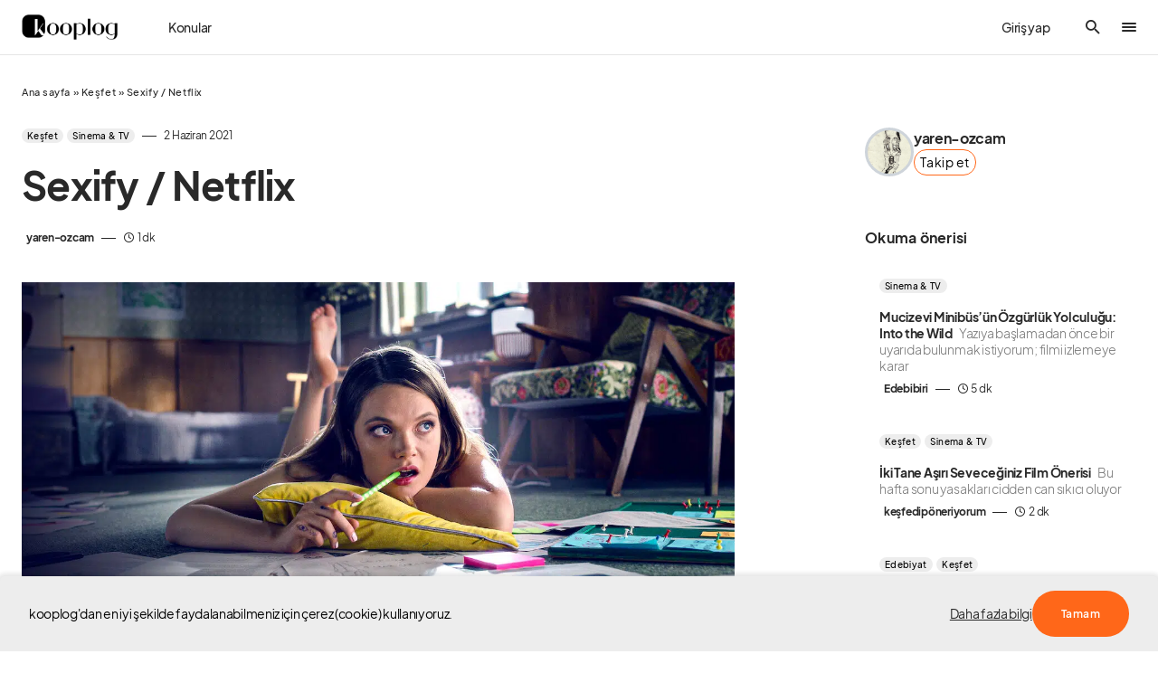

--- FILE ---
content_type: application/javascript; charset=UTF-8
request_url: https://www.kooplog.com/wp-content/plugins/gravy/assets/bundle.js
body_size: 798
content:
(()=>{var g=config=window.GRAVY_Config??[];var p=(o,n,r,e,t=!0)=>{typeof n!="object"&&(n=[n]);let d=(o=="follow"?g.followUrl:g.unfollowUrl).replace("__user_ids",n.join(","));return t===!0?(jQuery(r).addClass("hidden d-none").hide(),jQuery(e).removeClass("hidden d-none").show()):jQuery(r).css("opacity","0.6"),jQuery.get(d,function(i){jQuery(r).css("opacity","1"),i.success?t!==!0&&(jQuery(r).addClass("hidden d-none").hide(),jQuery(e).removeClass("hidden d-none").show()):alert("Bilinmeyen bir hata olu\u015Ftu!")}),!1},w=(...o)=>p("follow",...o),h=(...o)=>p("unfollow",...o);var m=o=>{},b=o=>{};window.Gravy={Account:{Follow:w,Unfollow:h},Readlist:{Bookmark:m,Unbookmark:b},ContainerRefresh:function(o,n,r){let e;container=jQuery(o);let t=n;return r?e=jQuery(r):e=jQuery("<div/>"),e.css("opacity","0.6"),e.css("pointer-events","none"),jQuery.get(t,function(l){e.css("opacity","1"),e.css("pointer-events","");let d=jQuery(l).find(o);d.text()==container.text()?e.remove():(container.replaceWith(d),window.GTooltip&&window.GTooltip.render())}),!1}};jQuery(document).on("click","[data-g-bookmark-actions] [data-g-bookmark], [data-g-bookmark-actions] [data-g-unbookmark]",o=>{if(o.preventDefault(),window.GRAVY_Config.authCheck!==!0&&!!window.GRAVY_Sociolog){window.GRAVY_Sociolog.displayLoginPopup();return}let n=jQuery(o.target),r=n.parents("[data-g-bookmark-actions]"),e=jQuery('[data-g-bookmark-actions="'+r.data("g-bookmark-actions")+'"]'),t=e.find("[data-g-bookmark]"),l=e.find("[data-g-unbookmark]"),d=typeof n.parents("[data-g-bookmark],[data-g-unbookmark]").data("g-bookmark")<"u",i=!d;d?url=t.attr("href")??t.prop("href")??t.data("href"):url=l.attr("href")??l.prop("href")??l.data("href");let u=s=>{s=jQuery(s);let a=s.data("g-bookmarked")!==void 0;console.log(a,s),a?(s.removeAttr("data-g-bookmarked"),s.removeData("g-bookmarked")):(s.attr("data-g-bookmarked",!0),s.data("g-bookmarked",!0))};e.each((s,a)=>{a=jQuery(a),!(a.data("g-delayed")!==void 0)?u(a):jQuery([t,l]).each((f,k)=>k.css({opacity:.5,pointerEvents:"none"}))}),jQuery.get(url,function(s){jQuery([t,l]).each((a,c)=>c.css({opacity:1,pointerEvents:""})),e.filter(a=>jQuery(a).data("g-delayed")!==void 0).each((a,c)=>{u(c)})})});jQuery(document).on("click","[data-g-follow-actions] [data-g-unfollow-button], [data-g-follow-actions] [data-g-follow-button]",o=>{if(o.preventDefault(),window.GRAVY_Config.authCheck===(!1).authCheck)return;let n=jQuery(o.target),r=n.parents("[data-g-follow-actions]"),e=jQuery('[data-g-follow-actions="'+r.data("g-follow-actions")+'"]'),t=e.find("[data-g-follow-box]"),l=e.find("[data-g-unfollow-box]"),d=e.find("[data-g-follow-button]"),i=e.find("[data-g-unfollow-button]"),u=typeof n.data("g-follow-button")<"u",s=!u,a=n.prop("href")??n.data("href"),c=()=>{u?(t.addClass("hidden d-none").hide(),d.addClass("hidden d-none").hide(),l.removeClass("hidden d-none").show(),i.removeClass("hidden d-none").show()):(t.removeClass("hidden d-none").show(),d.removeClass("hidden d-none").show(),l.addClass("hidden d-none").hide(),i.addClass("hidden d-none").hide())};jQuery(e).each((y,f)=>{f=jQuery(f),!(f.data("g-delayed")!==void 0)?c():jQuery([d,i]).each((v,j)=>j.css({opacity:.5,pointerEvents:"none"}))}),jQuery.get(a,function(y){jQuery([d,i]).each((f,k)=>k.css({opacity:1,pointerEvents:""})),c()})});})();
